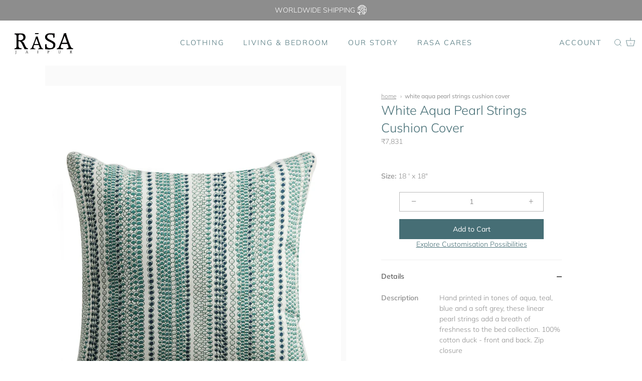

--- FILE ---
content_type: text/javascript
request_url: https://rasajaipur.com/cdn/shop/t/29/assets/size-chart-data.js?v=61229426827291635521628562709
body_size: 828
content:
AVADA_SC.campaigns=[{id:"oyQuurzBbiYv0q4cUncn",priority:0,displayType:"AUTOMATED",contentConfigs:[{position:0,value:'<table border="0" cellpadding="0" cellspacing="0" width="301" style="width: 400px; text-align: center;">\n\n\n\n    <tbody>\n        <tr height="18" style="height: 24px;">\n            <td colspan="4" height="18" class="xl74" width="301" style="padding-top: 1px; padding-right: 1px; padding-left: 1px; color: black; font-size: 15px; font-weight: 400; font-style: normal; text-decoration: none; font-family: Calibri, sans-serif; vertical-align: bottom; white-space: nowrap; height: 24px; width: 400px;">RASA\n                Bedding SIZE GUIDE</td>\n        </tr>\n        <tr height="75" style="height: 100px;">\n            <td colspan="4" height="75" class="xl69" width="301" style="padding-top: 1px; padding-right: 1px; padding-left: 1px; color: black; font-size: 15px; font-weight: 400; font-style: normal; text-decoration: none; font-family: Calibri, sans-serif; vertical-align: bottom; white-space: nowrap; height: 100px; width: 400px;">These\n                measurements are indicative. While we endeavor to stay <br>\uFEFFtrue to these figures,\n\uFEFF               we do not guarantee a hundred percent <br>\uFEFFaccuracy \uFEFFdue to the various hand\n                processes involved. \uFEFF<br>\uFEFFSometimes,&nbsp;measurements are tweaked to enhance\uFEFF the\n<br>\uFEFF                aesthetic appeal of \uFEFFthe product.</td>\n        </tr>\n        <tr height="15" style="height: 20px;">\n            <td height="15" class="xl65" style="background: white; padding-top: 1px; padding-right: 1px; padding-left: 1px; color: black; font-size: 15px; font-weight: 400; font-style: normal; text-decoration: none; font-family: Calibri, sans-serif; vertical-align: bottom; white-space: nowrap; height: 20px;">&nbsp;</td>\n            <td colspan="3" class="xl71" style="background: white; padding-top: 1px; padding-right: 1px; padding-left: 1px; color: black; font-size: 15px; font-weight: 400; font-style: normal; text-decoration: none; font-family: Calibri, sans-serif; vertical-align: bottom; white-space: nowrap;">Inches</td>\n        </tr>\n        <tr height="30" style="height: 40px;">\n            <td height="30" class="xl66" style="background: rgb(217, 217, 217); padding-top: 1px; padding-right: 1px; padding-left: 1px; color: black; font-size: 15px; font-weight: 400; font-style: normal; text-decoration: none; font-family: Calibri, sans-serif; vertical-align: bottom; white-space: nowrap; height: 40px;">PRODUCT</td>\n            <td class="xl66" style="background: rgb(217, 217, 217); padding-top: 1px; padding-right: 1px; padding-left: 1px; color: black; font-size: 15px; font-weight: 400; font-style: normal; text-decoration: none; font-family: Calibri, sans-serif; vertical-align: bottom; white-space: nowrap;">KING</td>\n            <td class="xl66" style="background: rgb(217, 217, 217); padding-top: 1px; padding-right: 1px; padding-left: 1px; color: black; font-size: 15px; font-weight: 400; font-style: normal; text-decoration: none; font-family: Calibri, sans-serif; vertical-align: bottom; white-space: nowrap;">QUEEN</td>\n            <td class="xl66" style="background: rgb(217, 217, 217); padding-top: 1px; padding-right: 1px; padding-left: 1px; color: black; font-size: 15px; font-weight: 400; font-style: normal; text-decoration: none; font-family: Calibri, sans-serif; vertical-align: bottom; white-space: nowrap;">TWIN</td>\n        </tr>\n        <tr height="30" style="height: 40px;">\n            <td height="30" class="xl67" width="106" style="background: white; padding-top: 1px; padding-right: 1px; padding-left: 1px; color: black; font-size: 15px; font-weight: 400; font-style: normal; text-decoration: none; font-family: Calibri, sans-serif; vertical-align: bottom; white-space: nowrap; height: 40px; width: 141px;">Flat Sheet</td>\n            <td class="xl63" width="65" style="background: rgb(253, 233, 217); padding-top: 1px; padding-right: 1px; padding-left: 1px; color: black; font-size: 15px; font-weight: 400; font-style: normal; text-decoration: none; font-family: Calibri, sans-serif; vertical-align: bottom; white-space: nowrap; width: 86px;">112x102</td>\n            <td class="xl63" width="65" style="background: rgb(253, 233, 217); padding-top: 1px; padding-right: 1px; padding-left: 1px; color: black; font-size: 15px; font-weight: 400; font-style: normal; text-decoration: none; font-family: Calibri, sans-serif; vertical-align: bottom; white-space: nowrap; width: 86px;">90x102</td>\n            <td class="xl63" width="65" style="background: rgb(253, 233, 217); padding-top: 1px; padding-right: 1px; padding-left: 1px; color: black; font-size: 15px; font-weight: 400; font-style: normal; text-decoration: none; font-family: Calibri, sans-serif; vertical-align: bottom; white-space: nowrap; width: 86px;">70x102</td>\n        </tr>\n        <tr height="30" style="height: 40px;">\n            <td height="30" class="xl67" width="106" style="background: white; padding-top: 1px; padding-right: 1px; padding-left: 1px; color: black; font-size: 15px; font-weight: 400; font-style: normal; text-decoration: none; font-family: Calibri, sans-serif; vertical-align: bottom; white-space: nowrap; height: 40px; width: 141px;">Fitted\n                Sheet</td>\n            <td class="xl63" width="65" style="background: rgb(253, 233, 217); padding-top: 1px; padding-right: 1px; padding-left: 1px; color: black; font-size: 15px; font-weight: 400; font-style: normal; text-decoration: none; font-family: Calibri, sans-serif; vertical-align: bottom; white-space: nowrap; width: 86px;">78x80x16</td>\n            <td class="xl63" width="65" style="background: rgb(253, 233, 217); padding-top: 1px; padding-right: 1px; padding-left: 1px; color: black; font-size: 15px; font-weight: 400; font-style: normal; text-decoration: none; font-family: Calibri, sans-serif; vertical-align: bottom; white-space: nowrap; width: 86px;">60x80x16</td>\n            <td class="xl63" width="65" style="background: rgb(253, 233, 217); padding-top: 1px; padding-right: 1px; padding-left: 1px; color: black; font-size: 15px; font-weight: 400; font-style: normal; text-decoration: none; font-family: Calibri, sans-serif; vertical-align: bottom; white-space: nowrap; width: 86px;">39x80x16</td>\n        </tr>\n        <tr height="49" style="height: 65px;">\n            <td height="49" class="xl67" width="106" style="background: white; padding-top: 1px; padding-right: 1px; padding-left: 1px; color: black; font-size: 15px; font-weight: 400; font-style: normal; text-decoration: none; font-family: Calibri, sans-serif; vertical-align: bottom; white-space: nowrap; height: 65px; width: 141px;">Std.\n                Pillow<br>\uFEFF Cases</td>\n            <td class="xl64" width="65" style="background: rgb(253, 233, 217); padding-top: 1px; padding-right: 1px; padding-left: 1px; color: black; font-size: 15px; font-weight: 400; font-style: normal; text-decoration: none; font-family: Calibri, sans-serif; vertical-align: bottom; white-space: nowrap; width: 86px;">20x26</td>\n            <td class="xl64" width="65" style="background: rgb(253, 233, 217); padding-top: 1px; padding-right: 1px; padding-left: 1px; color: black; font-size: 15px; font-weight: 400; font-style: normal; text-decoration: none; font-family: Calibri, sans-serif; vertical-align: bottom; white-space: nowrap; width: 86px;">20x26</td>\n            <td class="xl64" width="65" style="background: rgb(253, 233, 217); padding-top: 1px; padding-right: 1px; padding-left: 1px; color: black; font-size: 15px; font-weight: 400; font-style: normal; text-decoration: none; font-family: Calibri, sans-serif; vertical-align: bottom; white-space: nowrap; width: 86px;">20x26</td>\n        </tr>\n        <tr height="61" style="height: 81px;">\n            <td colspan="4" height="61" class="xl75" width="301" style="padding-top: 1px; padding-right: 1px; padding-left: 1px; color: black; font-size: 15px; font-weight: 400; font-style: normal; text-decoration: none; font-family: Calibri, sans-serif; vertical-align: bottom; white-space: nowrap; height: 81px; width: 400px;">All\n                sets have Std. Pillow Cases. KING cases can be made upon <br>request, subject to\n                fabric availability. These are charged <br>\uFEFFseparately</td>\n        </tr>\n        <tr height="30" style="height: 40px;">\n            <td height="30" class="xl68" width="106" style="background: white; padding-top: 1px; padding-right: 1px; padding-left: 1px; color: black; font-size: 15px; font-weight: 400; font-style: normal; text-decoration: none; font-family: Calibri, sans-serif; vertical-align: bottom; white-space: nowrap; height: 40px; width: 141px;">King Cases</td>\n            <td class="xl63" width="65" style="background: rgb(253, 233, 217); padding-top: 1px; padding-right: 1px; padding-left: 1px; color: black; font-size: 15px; font-weight: 400; font-style: normal; text-decoration: none; font-family: Calibri, sans-serif; vertical-align: bottom; white-space: nowrap; width: 86px;">20x36</td>\n            <td class="xl63" width="65" style="background: rgb(253, 233, 217); padding-top: 1px; padding-right: 1px; padding-left: 1px; color: black; font-size: 15px; font-weight: 400; font-style: normal; text-decoration: none; font-family: Calibri, sans-serif; vertical-align: bottom; white-space: nowrap; width: 86px;">20x36</td>\n            <td class="xl63" width="65" style="background: rgb(253, 233, 217); padding-top: 1px; padding-right: 1px; padding-left: 1px; color: black; font-size: 15px; font-weight: 400; font-style: normal; text-decoration: none; font-family: Calibri, sans-serif; vertical-align: bottom; white-space: nowrap; width: 86px;">20x36</td>\n        </tr>\n        <tr height="30" style="height: 40px;">\n            <td height="30" class="xl67" width="106" style="background: white; padding-top: 1px; padding-right: 1px; padding-left: 1px; color: black; font-size: 15px; font-weight: 400; font-style: normal; text-decoration: none; font-family: Calibri, sans-serif; vertical-align: bottom; white-space: nowrap; height: 40px; width: 141px;">Duvet Cover</td>\n            <td class="xl63" width="65" style="background: rgb(253, 233, 217); padding-top: 1px; padding-right: 1px; padding-left: 1px; color: black; font-size: 15px; font-weight: 400; font-style: normal; text-decoration: none; font-family: Calibri, sans-serif; vertical-align: bottom; white-space: nowrap; width: 86px;">108x90</td>\n            <td class="xl63" width="65" style="background: rgb(253, 233, 217); padding-top: 1px; padding-right: 1px; padding-left: 1px; color: black; font-size: 15px; font-weight: 400; font-style: normal; text-decoration: none; font-family: Calibri, sans-serif; vertical-align: bottom; white-space: nowrap; width: 86px;">90x90</td>\n            <td class="xl63" width="65" style="background: rgb(253, 233, 217); padding-top: 1px; padding-right: 1px; padding-left: 1px; color: black; font-size: 15px; font-weight: 400; font-style: normal; text-decoration: none; font-family: Calibri, sans-serif; vertical-align: bottom; white-space: nowrap; width: 86px;">70x90</td>\n        </tr>\n        <tr height="30" style="height: 40px;">\n            <td height="30" class="xl67" width="106" style="background: white; padding-top: 1px; padding-right: 1px; padding-left: 1px; color: black; font-size: 15px; font-weight: 400; font-style: normal; text-decoration: none; font-family: Calibri, sans-serif; vertical-align: bottom; white-space: nowrap; height: 40px; width: 141px;">Std.\n                Sham</td>\n            <td class="xl63" width="65" style="background: rgb(253, 233, 217); padding-top: 1px; padding-right: 1px; padding-left: 1px; color: black; font-size: 15px; font-weight: 400; font-style: normal; text-decoration: none; font-family: Calibri, sans-serif; vertical-align: bottom; white-space: nowrap; width: 86px;">20x26</td>\n            <td class="xl63" width="65" style="background: rgb(253, 233, 217); padding-top: 1px; padding-right: 1px; padding-left: 1px; color: black; font-size: 15px; font-weight: 400; font-style: normal; text-decoration: none; font-family: Calibri, sans-serif; vertical-align: bottom; white-space: nowrap; width: 86px;">20x26</td>\n            <td class="xl63" width="65" style="background: rgb(253, 233, 217); padding-top: 1px; padding-right: 1px; padding-left: 1px; color: black; font-size: 15px; font-weight: 400; font-style: normal; text-decoration: none; font-family: Calibri, sans-serif; vertical-align: bottom; white-space: nowrap; width: 86px;">20x26</td>\n        </tr>\n        <tr height="14" style="height: 19px;">\n            <td height="14" class="xl68" width="106" style="background: white; padding-top: 1px; padding-right: 1px; padding-left: 1px; color: black; font-size: 15px; font-weight: 400; font-style: normal; text-decoration: none; font-family: Calibri, sans-serif; vertical-align: bottom; white-space: nowrap; height: 19px; width: 141px;">Quilts /\n                Bed Covers</td>\n            <td class="xl63" width="65" style="background: rgb(253, 233, 217); padding-top: 1px; padding-right: 1px; padding-left: 1px; color: black; font-size: 15px; font-weight: 400; font-style: normal; text-decoration: none; font-family: Calibri, sans-serif; vertical-align: bottom; white-space: nowrap; width: 86px;">108x90</td>\n            <td class="xl63" width="65" style="background: rgb(253, 233, 217); padding-top: 1px; padding-right: 1px; padding-left: 1px; color: black; font-size: 15px; font-weight: 400; font-style: normal; text-decoration: none; font-family: Calibri, sans-serif; vertical-align: bottom; white-space: nowrap; width: 86px;">90x90</td>\n            <td class="xl63" width="65" style="background: rgb(253, 233, 217); padding-top: 1px; padding-right: 1px; padding-left: 1px; color: black; font-size: 15px; font-weight: 400; font-style: normal; text-decoration: none; font-family: Calibri, sans-serif; vertical-align: bottom; white-space: nowrap; width: 86px;">70x90</td>\n        </tr>\n\n    </tbody>\n</table><p style="text-align: center;">\uFEFF<br></p>'},{position:1,value:""}],click:0,conditions:{conditions:[{operation:"CONTAINS",type:"TYPE",value:"womens clothing"},{type:"TITLE",value:"tops",operation:"EQUALS"},{value:"Fashion",operation:"EQUALS",type:"TITLE"}],type:"ALL"},status:!0,name:"My First Campaign",createdAt:"2021-08-10T02:24:11.600Z",productIds:[],shopId:"z1LmzVk0COvN3H3fDtN7",shopDomain:"rasa-jaipur.myshopify.com"}],AVADA_SC.settings={id:"sppTQa7LeHLJuvfjB9sm",tableHoverColor:"#FFFFFF",modalPosition:"modal-center",linkTextColor:"#232323",showMobile:!0,linkText:"Size chart",buttonWidth:80,modalHeader:"Size guides",linkBgColor:"#FFFFFF",mobilePosition:"top",modalTop:18,collectionPageInlinePosition:"after",hideText:!0,customCss:"",modalOverlayColor:"#7b7b7b",modalHeight:64,buttonBorderRadius:10,modalShadow:!0,buttonRotation:!0,modalBorderRadius:10,position:"",buttonHeight:35,modalTextColor:"#232323",modalBgColor:"#FFFFFF",shopDomain:"rasa-jaipur.myshopify.com",createdAt:{_seconds:1627993988,_nanoseconds:465e6},displayType:"float-button",linkIcon:"",tableAnimation:!0,homePageInlinePosition:"after",buttonPosition:"middle-right",enableGa:!1,homePagePosition:"",shopId:"z1LmzVk0COvN3H3fDtN7",modalLeft:8,inlinePosition:"after",customIcon:!1,hasCustomCss:!0,modalWidth:84,collectionPagePosition:"",disableWatermark:!1};
//# sourceMappingURL=/cdn/shop/t/29/assets/size-chart-data.js.map?v=61229426827291635521628562709


--- FILE ---
content_type: text/javascript; charset=utf-8
request_url: https://rasajaipur.com/en-hk/products/aqua-pearl-string-bedcover.js
body_size: 886
content:
{"id":6982424002711,"title":"White Aqua Pearl Strings Cushion Cover","handle":"aqua-pearl-string-bedcover","description":"\u003ctable class=\"desc-table\" width=\"100%\"\u003e\n\u003ctbody\u003e\n\u003ctr style=\"height: 13px;\" data-mce-style=\"height: 13px;\"\u003e\n\u003ctd style=\"width: 30.3506%; height: 13px;\" data-mce-style=\"width: 30.3506%; height: 13px;\"\u003e\u003cstrong\u003eDescription\u003c\/strong\u003e\u003c\/td\u003e\n\u003ctd style=\"width: 63.6494%; height: 13px;\" data-mce-style=\"width: 63.6494%; height: 13px;\"\u003eHand printed in tones of aqua, teal, blue and a soft grey, these linear pearl strings add a breath of freshness to the bed collection. 100% cotton duck - front and back. Zip closure  \u003c\/td\u003e\n\u003c\/tr\u003e\n\u003ctr style=\"height: 13px;\" data-mce-style=\"height: 13px;\"\u003e\n\u003ctd style=\"width: 30.3506%; height: 13px;\" data-mce-style=\"width: 30.3506%; height: 13px;\"\u003e\u003cstrong data-mce-fragment=\"1\"\u003eFabric\u003c\/strong\u003e\u003c\/td\u003e\n\u003ctd style=\"width: 63.6494%; height: 13px;\" data-mce-style=\"width: 63.6494%; height: 13px;\"\u003eFront- Cotton | Back- Cotton\u003c\/td\u003e\n\u003c\/tr\u003e\n\u003ctr style=\"height: 13px;\" data-mce-style=\"height: 13px;\"\u003e\n\u003ctd style=\"width: 30.3506%; height: 13px;\" data-mce-style=\"width: 30.3506%; height: 13px;\"\u003e\u003cstrong data-mce-fragment=\"1\"\u003eColor\u003c\/strong\u003e\u003c\/td\u003e\n\u003ctd style=\"width: 63.6494%; height: 13px;\" data-mce-style=\"width: 63.6494%; height: 13px;\"\u003eAqua\u003c\/td\u003e\n\u003c\/tr\u003e\n\u003ctr style=\"height: 13px;\" data-mce-style=\"height: 13px;\"\u003e\n\u003ctd style=\"width: 30.3506%; height: 13px;\" data-mce-style=\"width: 30.3506%; height: 13px;\"\u003e\u003cstrong data-mce-fragment=\"1\"\u003eWash Care\u003c\/strong\u003e\u003c\/td\u003e\n\u003ctd style=\"width: 63.6494%; height: 13px;\" data-mce-style=\"width: 63.6494%; height: 13px;\"\u003eMachine wash cold separately. Tumble dry low. Do not bleach.  Medium iron if necessary.\u003c\/td\u003e\n\u003c\/tr\u003e\n\u003ctr style=\"height: 13px;\" data-mce-style=\"height: 13px;\"\u003e\n\u003ctd style=\"width: 30.3506%; height: 13px;\" data-mce-style=\"width: 30.3506%; height: 13px;\"\u003e\u003cstrong data-mce-fragment=\"1\"\u003eDimensions\u003c\/strong\u003e\u003c\/td\u003e\n\u003ctd style=\"width: 63.6494%; height: 13px;\" data-mce-style=\"width: 63.6494%; height: 13px;\"\u003e18 ' x 18\"\u003c\/td\u003e\n\u003c\/tr\u003e\n\u003ctr style=\"height: 13px;\" data-mce-style=\"height: 13px;\"\u003e\n\u003ctd style=\"width: 30.3506%; height: 13px;\" data-mce-style=\"width: 30.3506%; height: 13px;\"\u003e\u003cstrong data-mce-fragment=\"1\"\u003eCushion Inserts\u003c\/strong\u003e\u003c\/td\u003e\n\u003ctd style=\"width: 63.6494%; height: 13px;\" data-mce-style=\"width: 63.6494%; height: 13px;\"\u003e\u003cspan style=\"color: #808080;\"\u003e\u003ca href=\"https:\/\/rasajaipur.com\/collections\/cushions\/products\/decorative-cushion-insert\" style=\"color: #808080;\"\u003eCushion Inserts Sold Separately \u003c\/a\u003e\u003c\/span\u003e\u003c\/td\u003e\n\u003c\/tr\u003e\n\u003ctr style=\"height: 13.5px;\" data-mce-style=\"height: 13.5px;\"\u003e\n\u003ctd colspan=\"2\" style=\"width: 94%; height: 13.5px; text-align: center;\" class=\"shipping-info\" data-mce-style=\"width: 94%; height: 13.5px; text-align: center;\"\u003e\n\u003cmeta charset=\"utf-8\"\u003eOur products are crafted by hand. Slight variations in fabric, colour and print manifest the beauty of the hand touched processes\u003c\/td\u003e\n\u003c\/tr\u003e\n\u003ctr style=\"height: 13.5px;\" data-mce-style=\"height: 13.5px;\"\u003e\n\u003ctd colspan=\"2\" style=\"width: 94%; height: 13.5px; text-align: center;\" class=\"shipping-info\" data-mce-style=\"width: 94%; height: 13.5px; text-align: center;\"\u003ePlease allow 3 business days for your order to be shipped. For customization, please allow 2-3 weeks\u003c\/td\u003e\n\u003c\/tr\u003e\n\u003ctr style=\"height: 13px;\" data-mce-style=\"height: 13px;\"\u003e\n\u003ctd colspan=\"2\" style=\"width: 94%; height: 13px; text-align: center;\" data-mce-style=\"width: 94%; height: 13px; text-align: center;\"\u003e\u003cstrong\u003eOrders above INR 15000 ship free within India. \u003c\/strong\u003e\u003c\/td\u003e\n\u003c\/tr\u003e\n\u003c\/tbody\u003e\n\u003c\/table\u003e","published_at":"2023-03-11T13:25:02+05:30","created_at":"2021-07-01T23:15:26+05:30","vendor":"Rasa Jaipur","type":"Cushion","tags":["18\" x 18\"","18\"x18\"","Blues Aquas Teals","Cotton","Cushion"],"price":783051,"price_min":783051,"price_max":783051,"available":true,"price_varies":false,"compare_at_price":null,"compare_at_price_min":0,"compare_at_price_max":0,"compare_at_price_varies":false,"variants":[{"id":41248964870295,"title":"18 ' x 18\"","option1":"18 ' x 18\"","option2":null,"option3":null,"sku":"L52945 CCLNWHPS18","requires_shipping":true,"taxable":true,"featured_image":null,"available":true,"name":"White Aqua Pearl Strings Cushion Cover - 18 ' x 18\"","public_title":"18 ' x 18\"","options":["18 ' x 18\""],"price":783051,"weight":3000,"compare_at_price":null,"inventory_management":"shopify","barcode":null,"requires_selling_plan":false,"selling_plan_allocations":[]}],"images":["\/\/cdn.shopify.com\/s\/files\/1\/0506\/1283\/0359\/files\/11_1.jpg?v=1685615728"],"featured_image":"\/\/cdn.shopify.com\/s\/files\/1\/0506\/1283\/0359\/files\/11_1.jpg?v=1685615728","options":[{"name":"Size","position":1,"values":["18 ' x 18\""]}],"url":"\/en-hk\/products\/aqua-pearl-string-bedcover","media":[{"alt":null,"id":32034060337303,"position":1,"preview_image":{"aspect_ratio":0.8,"height":1920,"width":1536,"src":"https:\/\/cdn.shopify.com\/s\/files\/1\/0506\/1283\/0359\/files\/11_1.jpg?v=1685615728"},"aspect_ratio":0.8,"height":1920,"media_type":"image","src":"https:\/\/cdn.shopify.com\/s\/files\/1\/0506\/1283\/0359\/files\/11_1.jpg?v=1685615728","width":1536}],"requires_selling_plan":false,"selling_plan_groups":[]}